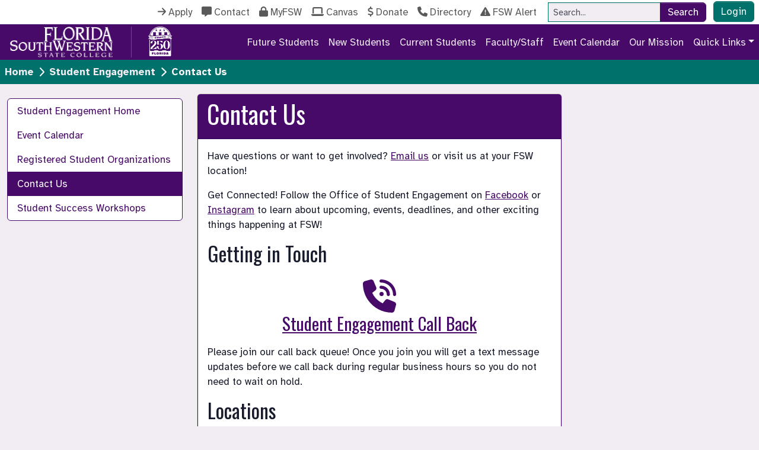

--- FILE ---
content_type: text/html; charset=UTF-8
request_url: https://www.fsw.edu/studentengagement/contactus
body_size: 8246
content:
<!DOCTYPE html>
<html xmlns="http://www.w3.org/1999/xhtml" xml:lang="en" lang="en">
<head>
    <!-- Google Tag Manager -->
    <script>
        (function(w, d, s, l, i) {
            w[l] = w[l] || [];
            w[l].push({
                'gtm.start':

                    new Date().getTime(),
                event: 'gtm.js'
            });
            var f = d.getElementsByTagName(s)[0],
                j = d.createElement(s),
                dl = l != 'dataLayer' ? '&l=' + l : '';
            j.async = true;
            j.src =

                'https://www.googletagmanager.com/gtm.js?id=' + i + dl;
            f.parentNode.insertBefore(j, f);

        })(window, document, 'script', 'dataLayer', 'GTM-567NFVJL');
    </script>
    <!-- End Google Tag Manager -->
    <title>
                    Contact Us
 | Florida SouthWestern State College
    </title>
            <meta charset="utf-8">
    <meta content="text/html; charset=utf-8" http-equiv="Content-Type">
    <meta content="IE=edge" http-equiv="X-UA-Compatible">
    <meta name="googlebot" content="noarchive">
    <meta name="robots" content="nocache">
    
    
    <link rel="icon" sizes="16x16" type="image/png" href="/assets/theme/buccaneer/assets/img/favicon-16x16.png">
    <link rel="icon" sizes="32x32" type="image/png" href="/assets/theme/buccaneer/assets/img/favicon-32x32.png">
    <link rel="icon" sizes="96x96" type="image/png" href="/assets/theme/buccaneer/assets/img/favicon-96x96.png">
    <meta name="viewport" content="width=device-width, initial-scale=1, shrink-to-fit=no">
    <link rel="preload" as="style" href="https://www.fsw.edu/build/assets/index-22fc1feb.css" /><link rel="stylesheet" href="https://www.fsw.edu/build/assets/index-22fc1feb.css" />                <link rel="preload" as="style" href="https://www.fsw.edu/build/assets/cms-ca5adbf9.css" /><link rel="stylesheet" href="https://www.fsw.edu/build/assets/cms-ca5adbf9.css" />        <link rel="modulepreload" href="https://www.fsw.edu/build/assets/index-c413b2a6.js" /><link rel="modulepreload" href="https://www.fsw.edu/build/assets/popper-b924b727.js" /><script type="module" src="https://www.fsw.edu/build/assets/index-c413b2a6.js"></script></head>

<body class="d-flex flex-column">
    <!-- Google Tag Manager (noscript) -->
    <noscript><iframe src=https://www.googletagmanager.com/ns.html?id=GTM-567NFVJL height="0" width="0"
            style="display:none;visibility:hidden"></iframe></noscript>
    <!-- End Google Tag Manager (noscript) -->

    <nav aria-labelledby="skip">
    <a class="visually-hidden-focusable" href="#main" id="skip">Skip to main content</a>
</nav>



    <header>
    <nav class="navbar navbar-expand-md p-0">
        <div class="navbar-collapse text-center flex-md-column align-middle">
            <div class="ms-md-auto ms-0 navbar-nav">
                <a class="nav-item nav-link my-auto" href="/explore"><span class="fa fa-arrow-right me-1" aria-hidden="true"
                        title="Apply to FSW"></span>Apply</a>
                <a class="nav-item nav-link my-auto" href="/remote/contact"><span class="fa fa-comment-alt me-1"
                        aria-hidden="true" title="Contact"></span>Contact</a>
                <a class="nav-item nav-link my-auto" href="https://experience.elluciancloud.com/fssc41">
                    <span class="fa fa-lock me-1" aria-hidden="true" title="MyFSW"></span>MyFSW</a>
                <a class="nav-item nav-link my-auto" href="https://fsw.instructure.com/login/cas"><span
                        class="fa fa-laptop me-1" aria-hidden="true" title="Canvas"></span>Canvas</a>
                <a class="nav-item nav-link my-auto" href="/foundation"><span class="fa fa-dollar-sign me-1"
                        aria-hidden="true" title="Donate"></span>Donate</a>
                <a class="nav-item nav-link my-auto" href="/directory"><span class="fa fa-phone me-1" aria-hidden="true"
                        title="FSW Directory"></span>Directory</a>
                <a class="nav-item nav-link my-auto" href="/alert"><span class="fa fa-exclamation-triangle me-1"
                        aria-hidden="true" title="FSW Alert"></span>FSW Alert</a>
                <form action="https://www.fsw.edu/search" method="get"
                    class="row row-cols-sm-auto align-items-center mx-auto my-2 my-lg-0" id="headerSearchForm"
                    name="headerSearchForm" role="search">
                    <div class="input-group mx-auto">
                        <label class="visually-hidden" for="headerSearchTerms">Site
                            Search</label>
                        <input type="search" class="form-control form-control-sm" id="headerSearchTerms" name="query"
                            placeholder="Search..." aria-label="Search" value="" maxlength="100">
                        <button class="btn btn-primary py-0" type="submit">Search</button>
                    </div>
                </form>

                
                                    <a class="nav-item my-auto mx-2 mb-1 py-1 ms-auto btn btn-secondary text-light" href="/auth">Login</a>
                            </div>
        </div>
    </nav>
    <nav class="navbar navbar-expand-md navbar-dark text-bg-primary p-0">
        <div class="row g-0 py-1">
            <div class="col-8">
                <a href="/" class="navbar-brand"><img class="mx-3"
                        src="/assets/img/logos/fsw-wordmark-logo-white.png.png"
                        alt="Florida SouthWestern State College logo" width="175" /></a>
            </div>
            <div class="col-1 d-flex">
                <div class="mx-auto vr"></div>
            </div>
            <div class="col-3">
                <a href="/250" class="navbar-brand"><img class="mx-3" src="/assets/img/logos/america-250.png"
                        alt="America 250 logo" width="40" /></a>
            </div>
        </div>
        <button class="navbar-toggler" type="button" data-bs-toggle="collapse" data-bs-target="#headerNavigation"
            aria-controls="headerNavigation" aria-expanded="false" aria-label="Toggle navigation">
            <span class="navbar-toggler-icon"></span>
        </button>
        <div class="collapse navbar-collapse text-center" id="headerNavigation">
            <ul class="navbar-nav ms-auto">

                <li class="nav-item">
                    <a class="nav-link" href="/explore">Future Students</a>
                </li>
                <li class="nav-item">
                    <a class="nav-link" href="/admissions/newbucs">New Students</a>
                </li>
                <li class="nav-item">
                    <a class="nav-link" href="/current">Current Students</a>
                </li>
                <li class="nav-item">
                    <a class="nav-link" href="/facultystaff">Faculty/Staff</a>
                </li>
                <li class="nav-item">
                    <a class="nav-link" href="/calendar">Event Calendar</a>
                </li>
                <li class="nav-item">
                    <a class="nav-link" href="/mission">Our Mission</a>
                </li>
                <li class="nav-item dropdown dropdown-mega">
                    <a class="nav-link dropdown-toggle" data-bs-toggle="dropdown" href="#" role="button"
                        aria-haspopup="true" aria-expanded="false">Quick Links</a>
                    <div class="dropdown-menu dropdown-menu-end">
                        <a class="dropdown-item" href="/calendars">Academic Calendar</a>
                        <a class="dropdown-item" href="/academics/programs">Academic Programs</a>
                        <a class="dropdown-item" href="/adaptiveservices">Adaptive Services</a>
                        <a class="dropdown-item" href="/artsfsw">Arts @ FSW</a>
                        <a class="dropdown-item" href="https://fsw.prestosports.com/landing/index">Athletics</a>
                        <a class="dropdown-item" href="https://www.fswbucstore.com/home">Bookstore</a>
                        <a class="dropdown-item" href="/board">BOT Meetings</a>
                        <a class="dropdown-item" href="/buccard">BUC Card</a>
                        <a class="dropdown-item" href="/careservices">Care Services</a>
                        <a class="dropdown-item" href="/about/maps">Campus Maps</a>
                        <a class="dropdown-item" href="/campuspolice">Campus Police</a>
                        <a class="dropdown-item" href="/academics/catalog">College Catalog</a>
                        <a class="dropdown-item" href="/about/chs">Collegiate High Schools</a>
                        <a class="dropdown-item" href="/registrar/commencement">Commencement Ceremony</a>
                        <a class="dropdown-item" href="/dualenrollment">Dual Enrollment</a>
                        <a class="dropdown-item" href="/eventservices">Event Services</a>
                        <a class="dropdown-item" href="/facilities">Facilities</a>
                        <a class="dropdown-item" target="_blank" href="https://fswcollege.medium.com/">FSW Blog</a>
                        <a class="dropdown-item" href="/secure">FSW Secure</a>
                        <a class="dropdown-item" href="https://fsw.simplesyllabus.com/en-US/">FSW Syllabus Library</a>
                        <a class="dropdown-item" href="/generaleducation">General Education</a>
                        <a class="dropdown-item" href="/helpdesk">Helpdesk</a>
                        <a class="dropdown-item" href="/humanresources">Human Resources</a>
                        <a class="dropdown-item" href="/internationaleducation">International Education</a>
                        <a class="dropdown-item" href="/jobs">Jobs</a>
                        <a class="dropdown-item" href="https://researchguides.fsw.edu/home">Library</a>
                        <a class="dropdown-item" href="/marketing">Media Contact</a>
                        <a class="dropdown-item"
                            href="https://fsw.teamdynamix.com/TDClient/2031/Portal/Home/?ID=b4a817cb-9033-4aed-a679-242d5c36c597">Online
                            Programs</a>
                        <a class="dropdown-item" href="/payforcollege">Paying for College</a>
                        <a class="dropdown-item" href="/academics/schedule_search">Schedule Search</a>
                        <a class="dropdown-item" href="/researchreporting">Student Achievement</a>
                        <a class="dropdown-item" href="/studentlife">Student Life</a>
                        <a class="dropdown-item" href="/tutoring">Tutoring</a>
                        <a class="dropdown-item" href="/studentprinting">Wēpa Printing</a>
                    </div>
                </li>

            </ul>
        </div>
    </nav>
            <nav class="navbar navbar-expand-sm navbar-dark text-bg-secondary fw-bold d-none d-sm-block py-0">
    <ul class="navbar-nav">
        <li class="nav-item d-flex align-items-center">
            <a class="nav-link" href="/">Home</a>
        </li>
                    <li class="nav-item d-flex align-items-center">
                <span class="fa fa-chevron-right text-light" aria-hidden="true" title="|"></span>
                                    <a class="nav-link" href="/studentengagement">Student Engagement</a>
                            </li>
                    <li class="nav-item d-flex align-items-center">
                <span class="fa fa-chevron-right text-light" aria-hidden="true" title="|"></span>
                                    <span class="text-light mx-2">Contact Us</span>
                            </li>
            </ul>
</nav>
    
    </header>

    
        <main id="main" class="container-fluid">
        <div class="row my-3">

                            <div class="col-xl-3 col-md-3">
                    <nav class="navbar navbar-light navbar-expand-md">
    <button class="navbar-toggler" type="button" data-bs-toggle="collapse" data-bs-target="#pageNavigation"
        aria-controls="pageNavigation" aria-expanded="false" aria-label="Toggle navigation">
        <span class="navbar-toggler-icon"></span>
    </button>
    <div class="navbar-collapse collapse" id="pageNavigation">
        <div class="nav nav-pills flex-row flex-column border border-primary bg-white rounded w-100">

                                                <a class="nav-item nav-link rounded-0 " href="/studentengagement">Student Engagement Home</a>
                                                                <a class="nav-item nav-link rounded-0 " href="/calendar">Event Calendar</a>
                                                                <a class="nav-item nav-link rounded-0 " href="/studentengagement/registeredstudentorganizations">Registered Student Organizations</a>
                                                                <a class="nav-item nav-link rounded-0 active"
                        href="/studentengagement/contactus">Contact Us</a>
                                                                <a class="nav-item nav-link rounded-0 " href="/studentengagement/workshop">Student Success Workshops</a>
                            
        </div>
    </div>
</nav>
                </div>
                <div class="col-xl-6 col-md-9">
                    <div class="card">
                                                    <div class="card-header text-bg-primary">
                                <h1>    Contact Us
</h1>
                            </div>
                                                <div id="main-content" class="card-body border border-primary">
                                        <div><div class="react-page-row"><div class="react-page-cell react-page-cell-sm-12 react-page-cell-xs-12 react-page-cell-leaf"><div class="react-page-cell-inner react-page-cell-inner-leaf slate"><div style="display:flex;flex-direction:column;height:100%"><div style="position:relative;outline:none;white-space:pre-wrap;overflow-wrap:break-word"><p>Have questions or want to get involved? <a target="_blank" href="mailto:engage@fsw.edu">Email us</a> or visit us at your FSW location!</p><p>Get Connected! Follow the Office of Student Engagement on <a target="_blank" href="https://www.facebook.com/FSWStudents/">Facebook</a> or <a target="_blank" href="https://www.instagram.com/fswstudents/">Instagram</a> to learn about upcoming, events, deadlines, and other exciting things happening at FSW!</p></div></div></div></div></div><div class="react-page-row"><div class="react-page-cell react-page-cell-sm-12 react-page-cell-xs-12 react-page-cell-leaf"><div class="react-page-cell-inner react-page-cell-inner-leaf slate"><div style="display:flex;flex-direction:column;height:100%"><div style="position:relative;outline:none;white-space:pre-wrap;overflow-wrap:break-word"><h2>Getting in Touch</h2></div></div></div></div></div><div class="react-page-row"><div class="react-page-cell react-page-cell-sm-12 react-page-cell-xs-12 react-page-cell-leaf"><div class="react-page-cell-inner react-page-cell-inner-leaf"><div style="display:flex;flex-direction:column;height:100%"><div class="col-md my-3 text-center"><a href="https://kiosk.na4.qless.com/kiosk/app/home/385?queues=3181" target="_blank"><span class="fa display-4 text-primary fas fa-phone-volume" title="Student Engagement Call Back" aria-hidden="true"></span><br/><span class="h3">Student Engagement Call Back</span></a></div></div></div></div></div><div class="react-page-row"><div class="react-page-cell react-page-cell-sm-12 react-page-cell-xs-12 react-page-cell-leaf"><div class="react-page-cell-inner react-page-cell-inner-leaf slate"><div style="display:flex;flex-direction:column;height:100%"><div style="position:relative;outline:none;white-space:pre-wrap;overflow-wrap:break-word"><p>Please join our call back queue! Once you join you will get a text message updates before we call back during regular business hours so you do not need to wait on hold.</p></div></div></div></div></div><div class="react-page-row"><div class="react-page-cell react-page-cell-sm-12 react-page-cell-xs-12 react-page-cell-leaf"><div class="react-page-cell-inner react-page-cell-inner-leaf slate"><div style="display:flex;flex-direction:column;height:100%"><div style="position:relative;outline:none;white-space:pre-wrap;overflow-wrap:break-word"><h2>Locations</h2></div></div></div></div></div><div class="react-page-row"><div class="react-page-cell react-page-cell-sm-6 react-page-cell-xs-12 react-page-cell-leaf"><div class="react-page-cell-inner react-page-cell-inner-leaf slate"><div style="display:flex;flex-direction:column;height:100%"><div style="position:relative;outline:none;white-space:pre-wrap;overflow-wrap:break-word"><h3><a href="/charlotte">Charlotte Campus</a></h3><p>Building O, Room 106
26300 Airport Road
Punta Gorda, Florida, 33950</p></div></div></div></div><div class="react-page-cell react-page-cell-sm-6 react-page-cell-xs-12 react-page-cell-leaf"><div class="react-page-cell-inner react-page-cell-inner-leaf slate"><div style="display:flex;flex-direction:column;height:100%"><div style="position:relative;outline:none;white-space:pre-wrap;overflow-wrap:break-word"><h3><a href="/collier">Collier Campus</a></h3><p>Building A, Room 106
7505 Grand Lely Drive
Naples, Florida, 34113</p></div></div></div></div></div><div class="react-page-row"><div class="react-page-cell react-page-cell-sm-12 react-page-cell-xs-12"><div class="react-page-row"><div class="react-page-cell react-page-cell-sm-6 react-page-cell-xs-12 react-page-cell-leaf"><div class="react-page-cell-inner react-page-cell-inner-leaf slate"><div style="display:flex;flex-direction:column;height:100%"><div style="position:relative;outline:none;white-space:pre-wrap;overflow-wrap:break-word"><h3><a href="/hendryglades">Hendry/Glades Curtis Center</a></h3><p>Building A, Room 115A
1092 E. Cowboy Way
LaBelle, Florida, 33935</p></div></div></div></div><div class="react-page-cell react-page-cell-sm-6 react-page-cell-xs-12 react-page-cell-leaf"><div class="react-page-cell-inner react-page-cell-inner-leaf slate"><div style="display:flex;flex-direction:column;height:100%"><div style="position:relative;outline:none;white-space:pre-wrap;overflow-wrap:break-word"><h3><a href="/lee">Thomas Edison (Lee) Campus</a></h3><p>Building Q, Room 127
8099 College Parkway
Fort Myers, Florida, 33919</p></div></div></div></div></div><div class="react-page-row"><div class="react-page-cell react-page-cell-sm-12 react-page-cell-xs-12 react-page-cell-leaf"><div class="react-page-cell-inner react-page-cell-inner-leaf slate"><div style="display:flex;flex-direction:column;height:100%"><div style="position:relative;outline:none;white-space:pre-wrap;overflow-wrap:break-word"><h2>Operating Hours</h2></div></div></div></div></div></div></div><div class="react-page-row"><div class="react-page-cell react-page-cell-sm-12 react-page-cell-xs-12 react-page-cell-leaf"><div class="react-page-cell-inner react-page-cell-inner-leaf slate"><div style="display:flex;flex-direction:column;height:100%"><div style="position:relative;outline:none;white-space:pre-wrap;overflow-wrap:break-word"><p><a href="/about/contact">See the &quot;How to Contact Us&quot; page for current hours of operation.</a></p></div></div></div></div></div></div>
                            </div>
                    </div>
                </div>
            
        </div>

    </main>

    <footer class="mt-auto">
    <div class="container-fluid">
        <div class="row justify-content-center text-center text-light footer-1">
            <div class="col-md d-none d-lg-block my-auto py-3">
                <img alt="Florida SouthWestern State College" class="img-fluid" style="max-width:120px;"
                    src="/assets/img/logos/fsw-buc-logo.png">
            </div>
            <div class="col-sm my-auto py-3">
                <strong><a class="text-light" href="/charlotte">Charlotte Campus</a></strong><br>
                <em>26300 Airport Rd<br>Punta Gorda, FL</em><br>(941) 637-5629
            </div>
            <div class="col-sm my-auto py-3">
                <strong><a class="text-light" href="/collier">Collier Campus</a></strong><br>
                <em>7505 Grand Lely Dr<br>Naples, FL</em><br>(239) 732-3700
            </div>
            <div class="col-sm my-auto py-3">
                <strong><a class="text-light" href="/lee">Lee Campus</a></strong><br>
                <em>8099 College Pkwy<br>Fort Myers, FL</em><br>(239) 489-9300
            </div>
            <div class="col-sm my-auto py-3">
                <strong><a class="text-light" href="/hendryglades">Hendry Glades</a></strong><br>
                <em>1092 E Cowboy Way<br>LaBelle, FL</em><br>(863) 674-0408
            </div>
            <div class="col-sm my-auto py-3">
                <strong><a class="text-light" href="/ctc">Corporate & Community Education</a></strong><br>
                <em>8099 College Pkwy<br>Fort Myers, FL</em><br>
            </div>
            <div class="col-sm my-auto py-3">TTY: <strong><a class="text-light"
                        href="tel:1-800-955-8771">1-800-955-8771</a></strong> or <strong><a class="text-light"
                        href="tel:711">711</a></strong></div>
            <div class="col-md my-auto py-3">
                <div class="row g-0">
                    <div class="col-md-6 col">
                        <a class="text-light align-middle h1" href="https://www.facebook.com/FSWCollege"
                            target="_blank"><span class="fab fa-facebook" aria-hidden="true"
                                title="Facebook"></span><span class="visually-hidden">Facebook</span></a>
                    </div>
                    <div class="col-md-6 col">
                        <a class="text-light align-middle h1" href="https://x.com/fswcollege"
                            target="_blank"><span class="fab fa-x-twitter" aria-hidden="true" title="Twitter"></span><span
                                class="visually-hidden">Twitter</span></a>
                    </div>
                    <div class="col-md-6 col">
                        <a class="text-light align-middle h1" href="https://www.instagram.com/fswcollege/"
                            target="_blank"><span class="fab fa-instagram" aria-hidden="true"
                                title="Instagram"></span><span class="visually-hidden">Instagram</span></a>
                    </div>
                    <div class="col-md-6 col">
                        <a class="text-light align-middle h1"
                            href="https://www.youtube.com/channel/UCaZsnJjDiPfmnb3AR8sn5AQ/videos" target="_blank"><span
                                class="fab fa-youtube" aria-hidden="true" title="YouTube"></span><span
                                class="visually-hidden">YouTube</span></a>
                    </div>
                </div>
            </div>

        </div>

    </div>
    <nav class="navbar navbar-expand-md justify-content-center navbar-dark footer-2">
        <ul class="navbar-nav text-center">
            <li class="nav-item my-auto"><a class="nav-link" href="/executive"
                    title="Link to Executive Offices">Executive Offices</a></li>
            <li class="nav-item my-auto"><a class="nav-link" href="/jobs" title="Link to Jobs at FSW">Jobs</a></li>
            <li class="nav-item my-auto"><a class="nav-link" href="/campuspolice" title="Link to Campus Safety">Campus
                    Safety</a></li>
            <li class="nav-item my-auto"><a class="nav-link" href="/accreditation"
                    title="Link to Accreditation">Accreditation</a></li>
            <li class="nav-item my-auto"><a class="nav-link" href="/humanresources/equalopp"
                    title="Link to Equal Opportunity">Equal Opportunity</a></li>
            <li class="nav-item my-auto"><a class="nav-link" href="/privacypolicy"
                    title="Link to Privacy Policy">Privacy Policy</a></li>
            <li class="nav-item my-auto"><a class="nav-link" href="/publicrecordsrequest"
                    title="Link to Public Records Request">Public Record Request</a></li>
            <li class="nav-item my-auto"><a class="nav-link" href="/consumerinformation"
                    title="Link to Consumer Information">Consumer Information</a></li>
            <li class="nav-item my-auto"><a class="nav-link" href="/accessibility"
                    title="Link to Accessibility">Accessibility</a></li>
            <span class="navbar-text ms-md-3 my-auto">&copy; FSW 2014-2026. All Rights Reserved.</span>
        </ul>
    </nav>
</footer>
<script type="text/javascript" src="/assets/js/fswalert.js"></script>
    <h2 class="visually-hidden">ViKi Chat Bot</h2>
    <script type="text/javascript" src="https://ai.ocelotbot.com/embed/standard/8efc2fa7-59db-47ba-96b4-be35f3a99c5f">
    </script>
    <div data-ocelot-target></div>

<link rel="modulepreload" href="https://www.fsw.edu/build/assets/index-db70391d.js" /><script type="module" src="https://www.fsw.edu/build/assets/index-db70391d.js"></script>
    <!-- fsw-edu-67bf96976f-vr52c -->
</body>

</html>


--- FILE ---
content_type: application/javascript
request_url: https://www.fsw.edu/build/assets/popper-b924b727.js
body_size: 20307
content:
var B="top",S="bottom",L="right",$="left",Pt="auto",ft=[B,S,L,$],Q="start",ot="end",le="clippingParents",Kt="viewport",at="popper",ve="reference",Ft=ft.reduce(function(t,e){return t.concat([e+"-"+Q,e+"-"+ot])},[]),Qt=[].concat(ft,[Pt]).reduce(function(t,e){return t.concat([e,e+"-"+Q,e+"-"+ot])},[]),de="beforeRead",he="read",me="afterRead",ge="beforeMain",ye="main",be="afterMain",we="beforeWrite",xe="write",Oe="afterWrite",Ae=[de,he,me,ge,ye,be,we,xe,Oe];function V(t){return t?(t.nodeName||"").toLowerCase():null}function k(t){if(t==null)return window;if(t.toString()!=="[object Window]"){var e=t.ownerDocument;return e&&e.defaultView||window}return t}function J(t){var e=k(t).Element;return t instanceof e||t instanceof Element}function T(t){var e=k(t).HTMLElement;return t instanceof e||t instanceof HTMLElement}function Dt(t){if(typeof ShadowRoot>"u")return!1;var e=k(t).ShadowRoot;return t instanceof e||t instanceof ShadowRoot}function Ee(t){var e=t.state;Object.keys(e.elements).forEach(function(r){var a=e.styles[r]||{},n=e.attributes[r]||{},i=e.elements[r];!T(i)||!V(i)||(Object.assign(i.style,a),Object.keys(n).forEach(function(p){var s=n[p];s===!1?i.removeAttribute(p):i.setAttribute(p,s===!0?"":s)}))})}function Pe(t){var e=t.state,r={popper:{position:e.options.strategy,left:"0",top:"0",margin:"0"},arrow:{position:"absolute"},reference:{}};return Object.assign(e.elements.popper.style,r.popper),e.styles=r,e.elements.arrow&&Object.assign(e.elements.arrow.style,r.arrow),function(){Object.keys(e.elements).forEach(function(a){var n=e.elements[a],i=e.attributes[a]||{},p=Object.keys(e.styles.hasOwnProperty(a)?e.styles[a]:r[a]),s=p.reduce(function(o,c){return o[c]="",o},{});!T(n)||!V(n)||(Object.assign(n.style,s),Object.keys(i).forEach(function(o){n.removeAttribute(o)}))})}}const De={name:"applyStyles",enabled:!0,phase:"write",fn:Ee,effect:Pe,requires:["computeStyles"]};function H(t){return t.split("-")[0]}var G=Math.max,gt=Math.min,Z=Math.round;function At(){var t=navigator.userAgentData;return t!=null&&t.brands&&Array.isArray(t.brands)?t.brands.map(function(e){return e.brand+"/"+e.version}).join(" "):navigator.userAgent}function Zt(){return!/^((?!chrome|android).)*safari/i.test(At())}function _(t,e,r){e===void 0&&(e=!1),r===void 0&&(r=!1);var a=t.getBoundingClientRect(),n=1,i=1;e&&T(t)&&(n=t.offsetWidth>0&&Z(a.width)/t.offsetWidth||1,i=t.offsetHeight>0&&Z(a.height)/t.offsetHeight||1);var p=J(t)?k(t):window,s=p.visualViewport,o=!Zt()&&r,c=(a.left+(o&&s?s.offsetLeft:0))/n,f=(a.top+(o&&s?s.offsetTop:0))/i,h=a.width/n,y=a.height/i;return{width:h,height:y,top:f,right:c+h,bottom:f+y,left:c,x:c,y:f}}function jt(t){var e=_(t),r=t.offsetWidth,a=t.offsetHeight;return Math.abs(e.width-r)<=1&&(r=e.width),Math.abs(e.height-a)<=1&&(a=e.height),{x:t.offsetLeft,y:t.offsetTop,width:r,height:a}}function _t(t,e){var r=e.getRootNode&&e.getRootNode();if(t.contains(e))return!0;if(r&&Dt(r)){var a=e;do{if(a&&t.isSameNode(a))return!0;a=a.parentNode||a.host}while(a)}return!1}function N(t){return k(t).getComputedStyle(t)}function je(t){return["table","td","th"].indexOf(V(t))>=0}function q(t){return((J(t)?t.ownerDocument:t.document)||window.document).documentElement}function yt(t){return V(t)==="html"?t:t.assignedSlot||t.parentNode||(Dt(t)?t.host:null)||q(t)}function qt(t){return!T(t)||N(t).position==="fixed"?null:t.offsetParent}function Re(t){var e=/firefox/i.test(At()),r=/Trident/i.test(At());if(r&&T(t)){var a=N(t);if(a.position==="fixed")return null}var n=yt(t);for(Dt(n)&&(n=n.host);T(n)&&["html","body"].indexOf(V(n))<0;){var i=N(n);if(i.transform!=="none"||i.perspective!=="none"||i.contain==="paint"||["transform","perspective"].indexOf(i.willChange)!==-1||e&&i.willChange==="filter"||e&&i.filter&&i.filter!=="none")return n;n=n.parentNode}return null}function pt(t){for(var e=k(t),r=qt(t);r&&je(r)&&N(r).position==="static";)r=qt(r);return r&&(V(r)==="html"||V(r)==="body"&&N(r).position==="static")?e:r||Re(t)||e}function Rt(t){return["top","bottom"].indexOf(t)>=0?"x":"y"}function nt(t,e,r){return G(t,gt(e,r))}function Be(t,e,r){var a=nt(t,e,r);return a>r?r:a}function te(){return{top:0,right:0,bottom:0,left:0}}function ee(t){return Object.assign({},te(),t)}function re(t,e){return e.reduce(function(r,a){return r[a]=t,r},{})}var $e=function(e,r){return e=typeof e=="function"?e(Object.assign({},r.rects,{placement:r.placement})):e,ee(typeof e!="number"?e:re(e,ft))};function Ce(t){var e,r=t.state,a=t.name,n=t.options,i=r.elements.arrow,p=r.modifiersData.popperOffsets,s=H(r.placement),o=Rt(s),c=[$,L].indexOf(s)>=0,f=c?"height":"width";if(!(!i||!p)){var h=$e(n.padding,r),y=jt(i),u=o==="y"?B:$,w=o==="y"?S:L,d=r.rects.reference[f]+r.rects.reference[o]-p[o]-r.rects.popper[f],v=p[o]-r.rects.reference[o],b=pt(i),O=b?o==="y"?b.clientHeight||0:b.clientWidth||0:0,A=d/2-v/2,l=h[u],m=O-y[f]-h[w],g=O/2-y[f]/2+A,x=nt(l,g,m),D=o;r.modifiersData[a]=(e={},e[D]=x,e.centerOffset=x-g,e)}}function ke(t){var e=t.state,r=t.options,a=r.element,n=a===void 0?"[data-popper-arrow]":a;n!=null&&(typeof n=="string"&&(n=e.elements.popper.querySelector(n),!n)||_t(e.elements.popper,n)&&(e.elements.arrow=n))}const Te={name:"arrow",enabled:!0,phase:"main",fn:Ce,effect:ke,requires:["popperOffsets"],requiresIfExists:["preventOverflow"]};function tt(t){return t.split("-")[1]}var Se={top:"auto",right:"auto",bottom:"auto",left:"auto"};function Le(t,e){var r=t.x,a=t.y,n=e.devicePixelRatio||1;return{x:Z(r*n)/n||0,y:Z(a*n)/n||0}}function It(t){var e,r=t.popper,a=t.popperRect,n=t.placement,i=t.variation,p=t.offsets,s=t.position,o=t.gpuAcceleration,c=t.adaptive,f=t.roundOffsets,h=t.isFixed,y=p.x,u=y===void 0?0:y,w=p.y,d=w===void 0?0:w,v=typeof f=="function"?f({x:u,y:d}):{x:u,y:d};u=v.x,d=v.y;var b=p.hasOwnProperty("x"),O=p.hasOwnProperty("y"),A=$,l=B,m=window;if(c){var g=pt(r),x="clientHeight",D="clientWidth";if(g===k(r)&&(g=q(r),N(g).position!=="static"&&s==="absolute"&&(x="scrollHeight",D="scrollWidth")),g=g,n===B||(n===$||n===L)&&i===ot){l=S;var P=h&&g===m&&m.visualViewport?m.visualViewport.height:g[x];d-=P-a.height,d*=o?1:-1}if(n===$||(n===B||n===S)&&i===ot){A=L;var E=h&&g===m&&m.visualViewport?m.visualViewport.width:g[D];u-=E-a.width,u*=o?1:-1}}var j=Object.assign({position:s},c&&Se),M=f===!0?Le({x:u,y:d},k(r)):{x:u,y:d};if(u=M.x,d=M.y,o){var R;return Object.assign({},j,(R={},R[l]=O?"0":"",R[A]=b?"0":"",R.transform=(m.devicePixelRatio||1)<=1?"translate("+u+"px, "+d+"px)":"translate3d("+u+"px, "+d+"px, 0)",R))}return Object.assign({},j,(e={},e[l]=O?d+"px":"",e[A]=b?u+"px":"",e.transform="",e))}function Me(t){var e=t.state,r=t.options,a=r.gpuAcceleration,n=a===void 0?!0:a,i=r.adaptive,p=i===void 0?!0:i,s=r.roundOffsets,o=s===void 0?!0:s,c={placement:H(e.placement),variation:tt(e.placement),popper:e.elements.popper,popperRect:e.rects.popper,gpuAcceleration:n,isFixed:e.options.strategy==="fixed"};e.modifiersData.popperOffsets!=null&&(e.styles.popper=Object.assign({},e.styles.popper,It(Object.assign({},c,{offsets:e.modifiersData.popperOffsets,position:e.options.strategy,adaptive:p,roundOffsets:o})))),e.modifiersData.arrow!=null&&(e.styles.arrow=Object.assign({},e.styles.arrow,It(Object.assign({},c,{offsets:e.modifiersData.arrow,position:"absolute",adaptive:!1,roundOffsets:o})))),e.attributes.popper=Object.assign({},e.attributes.popper,{"data-popper-placement":e.placement})}const We={name:"computeStyles",enabled:!0,phase:"beforeWrite",fn:Me,data:{}};var ht={passive:!0};function He(t){var e=t.state,r=t.instance,a=t.options,n=a.scroll,i=n===void 0?!0:n,p=a.resize,s=p===void 0?!0:p,o=k(e.elements.popper),c=[].concat(e.scrollParents.reference,e.scrollParents.popper);return i&&c.forEach(function(f){f.addEventListener("scroll",r.update,ht)}),s&&o.addEventListener("resize",r.update,ht),function(){i&&c.forEach(function(f){f.removeEventListener("scroll",r.update,ht)}),s&&o.removeEventListener("resize",r.update,ht)}}const Ve={name:"eventListeners",enabled:!0,phase:"write",fn:function(){},effect:He,data:{}};var Ne={left:"right",right:"left",bottom:"top",top:"bottom"};function mt(t){return t.replace(/left|right|bottom|top/g,function(e){return Ne[e]})}var Fe={start:"end",end:"start"};function Xt(t){return t.replace(/start|end/g,function(e){return Fe[e]})}function Bt(t){var e=k(t),r=e.pageXOffset,a=e.pageYOffset;return{scrollLeft:r,scrollTop:a}}function $t(t){return _(q(t)).left+Bt(t).scrollLeft}function qe(t,e){var r=k(t),a=q(t),n=r.visualViewport,i=a.clientWidth,p=a.clientHeight,s=0,o=0;if(n){i=n.width,p=n.height;var c=Zt();(c||!c&&e==="fixed")&&(s=n.offsetLeft,o=n.offsetTop)}return{width:i,height:p,x:s+$t(t),y:o}}function Ie(t){var e,r=q(t),a=Bt(t),n=(e=t.ownerDocument)==null?void 0:e.body,i=G(r.scrollWidth,r.clientWidth,n?n.scrollWidth:0,n?n.clientWidth:0),p=G(r.scrollHeight,r.clientHeight,n?n.scrollHeight:0,n?n.clientHeight:0),s=-a.scrollLeft+$t(t),o=-a.scrollTop;return N(n||r).direction==="rtl"&&(s+=G(r.clientWidth,n?n.clientWidth:0)-i),{width:i,height:p,x:s,y:o}}function Ct(t){var e=N(t),r=e.overflow,a=e.overflowX,n=e.overflowY;return/auto|scroll|overlay|hidden/.test(r+n+a)}function ae(t){return["html","body","#document"].indexOf(V(t))>=0?t.ownerDocument.body:T(t)&&Ct(t)?t:ae(yt(t))}function it(t,e){var r;e===void 0&&(e=[]);var a=ae(t),n=a===((r=t.ownerDocument)==null?void 0:r.body),i=k(a),p=n?[i].concat(i.visualViewport||[],Ct(a)?a:[]):a,s=e.concat(p);return n?s:s.concat(it(yt(p)))}function Et(t){return Object.assign({},t,{left:t.x,top:t.y,right:t.x+t.width,bottom:t.y+t.height})}function Xe(t,e){var r=_(t,!1,e==="fixed");return r.top=r.top+t.clientTop,r.left=r.left+t.clientLeft,r.bottom=r.top+t.clientHeight,r.right=r.left+t.clientWidth,r.width=t.clientWidth,r.height=t.clientHeight,r.x=r.left,r.y=r.top,r}function Yt(t,e,r){return e===Kt?Et(qe(t,r)):J(e)?Xe(e,r):Et(Ie(q(t)))}function Ye(t){var e=it(yt(t)),r=["absolute","fixed"].indexOf(N(t).position)>=0,a=r&&T(t)?pt(t):t;return J(a)?e.filter(function(n){return J(n)&&_t(n,a)&&V(n)!=="body"}):[]}function ze(t,e,r,a){var n=e==="clippingParents"?Ye(t):[].concat(e),i=[].concat(n,[r]),p=i[0],s=i.reduce(function(o,c){var f=Yt(t,c,a);return o.top=G(f.top,o.top),o.right=gt(f.right,o.right),o.bottom=gt(f.bottom,o.bottom),o.left=G(f.left,o.left),o},Yt(t,p,a));return s.width=s.right-s.left,s.height=s.bottom-s.top,s.x=s.left,s.y=s.top,s}function ne(t){var e=t.reference,r=t.element,a=t.placement,n=a?H(a):null,i=a?tt(a):null,p=e.x+e.width/2-r.width/2,s=e.y+e.height/2-r.height/2,o;switch(n){case B:o={x:p,y:e.y-r.height};break;case S:o={x:p,y:e.y+e.height};break;case L:o={x:e.x+e.width,y:s};break;case $:o={x:e.x-r.width,y:s};break;default:o={x:e.x,y:e.y}}var c=n?Rt(n):null;if(c!=null){var f=c==="y"?"height":"width";switch(i){case Q:o[c]=o[c]-(e[f]/2-r[f]/2);break;case ot:o[c]=o[c]+(e[f]/2-r[f]/2);break}}return o}function st(t,e){e===void 0&&(e={});var r=e,a=r.placement,n=a===void 0?t.placement:a,i=r.strategy,p=i===void 0?t.strategy:i,s=r.boundary,o=s===void 0?le:s,c=r.rootBoundary,f=c===void 0?Kt:c,h=r.elementContext,y=h===void 0?at:h,u=r.altBoundary,w=u===void 0?!1:u,d=r.padding,v=d===void 0?0:d,b=ee(typeof v!="number"?v:re(v,ft)),O=y===at?ve:at,A=t.rects.popper,l=t.elements[w?O:y],m=ze(J(l)?l:l.contextElement||q(t.elements.popper),o,f,p),g=_(t.elements.reference),x=ne({reference:g,element:A,strategy:"absolute",placement:n}),D=Et(Object.assign({},A,x)),P=y===at?D:g,E={top:m.top-P.top+b.top,bottom:P.bottom-m.bottom+b.bottom,left:m.left-P.left+b.left,right:P.right-m.right+b.right},j=t.modifiersData.offset;if(y===at&&j){var M=j[n];Object.keys(E).forEach(function(R){var I=[L,S].indexOf(R)>=0?1:-1,X=[B,S].indexOf(R)>=0?"y":"x";E[R]+=M[X]*I})}return E}function Ue(t,e){e===void 0&&(e={});var r=e,a=r.placement,n=r.boundary,i=r.rootBoundary,p=r.padding,s=r.flipVariations,o=r.allowedAutoPlacements,c=o===void 0?Qt:o,f=tt(a),h=f?s?Ft:Ft.filter(function(w){return tt(w)===f}):ft,y=h.filter(function(w){return c.indexOf(w)>=0});y.length===0&&(y=h);var u=y.reduce(function(w,d){return w[d]=st(t,{placement:d,boundary:n,rootBoundary:i,padding:p})[H(d)],w},{});return Object.keys(u).sort(function(w,d){return u[w]-u[d]})}function Ge(t){if(H(t)===Pt)return[];var e=mt(t);return[Xt(t),e,Xt(e)]}function Je(t){var e=t.state,r=t.options,a=t.name;if(!e.modifiersData[a]._skip){for(var n=r.mainAxis,i=n===void 0?!0:n,p=r.altAxis,s=p===void 0?!0:p,o=r.fallbackPlacements,c=r.padding,f=r.boundary,h=r.rootBoundary,y=r.altBoundary,u=r.flipVariations,w=u===void 0?!0:u,d=r.allowedAutoPlacements,v=e.options.placement,b=H(v),O=b===v,A=o||(O||!w?[mt(v)]:Ge(v)),l=[v].concat(A).reduce(function(K,F){return K.concat(H(F)===Pt?Ue(e,{placement:F,boundary:f,rootBoundary:h,padding:c,flipVariations:w,allowedAutoPlacements:d}):F)},[]),m=e.rects.reference,g=e.rects.popper,x=new Map,D=!0,P=l[0],E=0;E<l.length;E++){var j=l[E],M=H(j),R=tt(j)===Q,I=[B,S].indexOf(M)>=0,X=I?"width":"height",C=st(e,{placement:j,boundary:f,rootBoundary:h,altBoundary:y,padding:c}),W=I?R?L:$:R?S:B;m[X]>g[X]&&(W=mt(W));var ct=mt(W),Y=[];if(i&&Y.push(C[M]<=0),s&&Y.push(C[W]<=0,C[ct]<=0),Y.every(function(K){return K})){P=j,D=!1;break}x.set(j,Y)}if(D)for(var ut=w?3:1,bt=function(F){var rt=l.find(function(vt){var z=x.get(vt);if(z)return z.slice(0,F).every(function(wt){return wt})});if(rt)return P=rt,"break"},et=ut;et>0;et--){var lt=bt(et);if(lt==="break")break}e.placement!==P&&(e.modifiersData[a]._skip=!0,e.placement=P,e.reset=!0)}}const Ke={name:"flip",enabled:!0,phase:"main",fn:Je,requiresIfExists:["offset"],data:{_skip:!1}};function zt(t,e,r){return r===void 0&&(r={x:0,y:0}),{top:t.top-e.height-r.y,right:t.right-e.width+r.x,bottom:t.bottom-e.height+r.y,left:t.left-e.width-r.x}}function Ut(t){return[B,L,S,$].some(function(e){return t[e]>=0})}function Qe(t){var e=t.state,r=t.name,a=e.rects.reference,n=e.rects.popper,i=e.modifiersData.preventOverflow,p=st(e,{elementContext:"reference"}),s=st(e,{altBoundary:!0}),o=zt(p,a),c=zt(s,n,i),f=Ut(o),h=Ut(c);e.modifiersData[r]={referenceClippingOffsets:o,popperEscapeOffsets:c,isReferenceHidden:f,hasPopperEscaped:h},e.attributes.popper=Object.assign({},e.attributes.popper,{"data-popper-reference-hidden":f,"data-popper-escaped":h})}const Ze={name:"hide",enabled:!0,phase:"main",requiresIfExists:["preventOverflow"],fn:Qe};function _e(t,e,r){var a=H(t),n=[$,B].indexOf(a)>=0?-1:1,i=typeof r=="function"?r(Object.assign({},e,{placement:t})):r,p=i[0],s=i[1];return p=p||0,s=(s||0)*n,[$,L].indexOf(a)>=0?{x:s,y:p}:{x:p,y:s}}function tr(t){var e=t.state,r=t.options,a=t.name,n=r.offset,i=n===void 0?[0,0]:n,p=Qt.reduce(function(f,h){return f[h]=_e(h,e.rects,i),f},{}),s=p[e.placement],o=s.x,c=s.y;e.modifiersData.popperOffsets!=null&&(e.modifiersData.popperOffsets.x+=o,e.modifiersData.popperOffsets.y+=c),e.modifiersData[a]=p}const er={name:"offset",enabled:!0,phase:"main",requires:["popperOffsets"],fn:tr};function rr(t){var e=t.state,r=t.name;e.modifiersData[r]=ne({reference:e.rects.reference,element:e.rects.popper,strategy:"absolute",placement:e.placement})}const ar={name:"popperOffsets",enabled:!0,phase:"read",fn:rr,data:{}};function nr(t){return t==="x"?"y":"x"}function ir(t){var e=t.state,r=t.options,a=t.name,n=r.mainAxis,i=n===void 0?!0:n,p=r.altAxis,s=p===void 0?!1:p,o=r.boundary,c=r.rootBoundary,f=r.altBoundary,h=r.padding,y=r.tether,u=y===void 0?!0:y,w=r.tetherOffset,d=w===void 0?0:w,v=st(e,{boundary:o,rootBoundary:c,padding:h,altBoundary:f}),b=H(e.placement),O=tt(e.placement),A=!O,l=Rt(b),m=nr(l),g=e.modifiersData.popperOffsets,x=e.rects.reference,D=e.rects.popper,P=typeof d=="function"?d(Object.assign({},e.rects,{placement:e.placement})):d,E=typeof P=="number"?{mainAxis:P,altAxis:P}:Object.assign({mainAxis:0,altAxis:0},P),j=e.modifiersData.offset?e.modifiersData.offset[e.placement]:null,M={x:0,y:0};if(g){if(i){var R,I=l==="y"?B:$,X=l==="y"?S:L,C=l==="y"?"height":"width",W=g[l],ct=W+v[I],Y=W-v[X],ut=u?-D[C]/2:0,bt=O===Q?x[C]:D[C],et=O===Q?-D[C]:-x[C],lt=e.elements.arrow,K=u&&lt?jt(lt):{width:0,height:0},F=e.modifiersData["arrow#persistent"]?e.modifiersData["arrow#persistent"].padding:te(),rt=F[I],vt=F[X],z=nt(0,x[C],K[C]),wt=A?x[C]/2-ut-z-rt-E.mainAxis:bt-z-rt-E.mainAxis,oe=A?-x[C]/2+ut+z+vt+E.mainAxis:et+z+vt+E.mainAxis,xt=e.elements.arrow&&pt(e.elements.arrow),se=xt?l==="y"?xt.clientTop||0:xt.clientLeft||0:0,kt=(R=j==null?void 0:j[l])!=null?R:0,fe=W+wt-kt-se,pe=W+oe-kt,Tt=nt(u?gt(ct,fe):ct,W,u?G(Y,pe):Y);g[l]=Tt,M[l]=Tt-W}if(s){var St,ce=l==="x"?B:$,ue=l==="x"?S:L,U=g[m],dt=m==="y"?"height":"width",Lt=U+v[ce],Mt=U-v[ue],Ot=[B,$].indexOf(b)!==-1,Wt=(St=j==null?void 0:j[m])!=null?St:0,Ht=Ot?Lt:U-x[dt]-D[dt]-Wt+E.altAxis,Vt=Ot?U+x[dt]+D[dt]-Wt-E.altAxis:Mt,Nt=u&&Ot?Be(Ht,U,Vt):nt(u?Ht:Lt,U,u?Vt:Mt);g[m]=Nt,M[m]=Nt-U}e.modifiersData[a]=M}}const or={name:"preventOverflow",enabled:!0,phase:"main",fn:ir,requiresIfExists:["offset"]};function sr(t){return{scrollLeft:t.scrollLeft,scrollTop:t.scrollTop}}function fr(t){return t===k(t)||!T(t)?Bt(t):sr(t)}function pr(t){var e=t.getBoundingClientRect(),r=Z(e.width)/t.offsetWidth||1,a=Z(e.height)/t.offsetHeight||1;return r!==1||a!==1}function cr(t,e,r){r===void 0&&(r=!1);var a=T(e),n=T(e)&&pr(e),i=q(e),p=_(t,n,r),s={scrollLeft:0,scrollTop:0},o={x:0,y:0};return(a||!a&&!r)&&((V(e)!=="body"||Ct(i))&&(s=fr(e)),T(e)?(o=_(e,!0),o.x+=e.clientLeft,o.y+=e.clientTop):i&&(o.x=$t(i))),{x:p.left+s.scrollLeft-o.x,y:p.top+s.scrollTop-o.y,width:p.width,height:p.height}}function ur(t){var e=new Map,r=new Set,a=[];t.forEach(function(i){e.set(i.name,i)});function n(i){r.add(i.name);var p=[].concat(i.requires||[],i.requiresIfExists||[]);p.forEach(function(s){if(!r.has(s)){var o=e.get(s);o&&n(o)}}),a.push(i)}return t.forEach(function(i){r.has(i.name)||n(i)}),a}function lr(t){var e=ur(t);return Ae.reduce(function(r,a){return r.concat(e.filter(function(n){return n.phase===a}))},[])}function vr(t){var e;return function(){return e||(e=new Promise(function(r){Promise.resolve().then(function(){e=void 0,r(t())})})),e}}function dr(t){var e=t.reduce(function(r,a){var n=r[a.name];return r[a.name]=n?Object.assign({},n,a,{options:Object.assign({},n.options,a.options),data:Object.assign({},n.data,a.data)}):a,r},{});return Object.keys(e).map(function(r){return e[r]})}var Gt={placement:"bottom",modifiers:[],strategy:"absolute"};function Jt(){for(var t=arguments.length,e=new Array(t),r=0;r<t;r++)e[r]=arguments[r];return!e.some(function(a){return!(a&&typeof a.getBoundingClientRect=="function")})}function ie(t){t===void 0&&(t={});var e=t,r=e.defaultModifiers,a=r===void 0?[]:r,n=e.defaultOptions,i=n===void 0?Gt:n;return function(s,o,c){c===void 0&&(c=i);var f={placement:"bottom",orderedModifiers:[],options:Object.assign({},Gt,i),modifiersData:{},elements:{reference:s,popper:o},attributes:{},styles:{}},h=[],y=!1,u={state:f,setOptions:function(b){var O=typeof b=="function"?b(f.options):b;d(),f.options=Object.assign({},i,f.options,O),f.scrollParents={reference:J(s)?it(s):s.contextElement?it(s.contextElement):[],popper:it(o)};var A=lr(dr([].concat(a,f.options.modifiers)));return f.orderedModifiers=A.filter(function(l){return l.enabled}),w(),u.update()},forceUpdate:function(){if(!y){var b=f.elements,O=b.reference,A=b.popper;if(Jt(O,A)){f.rects={reference:cr(O,pt(A),f.options.strategy==="fixed"),popper:jt(A)},f.reset=!1,f.placement=f.options.placement,f.orderedModifiers.forEach(function(E){return f.modifiersData[E.name]=Object.assign({},E.data)});for(var l=0;l<f.orderedModifiers.length;l++){if(f.reset===!0){f.reset=!1,l=-1;continue}var m=f.orderedModifiers[l],g=m.fn,x=m.options,D=x===void 0?{}:x,P=m.name;typeof g=="function"&&(f=g({state:f,options:D,name:P,instance:u})||f)}}}},update:vr(function(){return new Promise(function(v){u.forceUpdate(),v(f)})}),destroy:function(){d(),y=!0}};if(!Jt(s,o))return u;u.setOptions(c).then(function(v){!y&&c.onFirstUpdate&&c.onFirstUpdate(v)});function w(){f.orderedModifiers.forEach(function(v){var b=v.name,O=v.options,A=O===void 0?{}:O,l=v.effect;if(typeof l=="function"){var m=l({state:f,name:b,instance:u,options:A}),g=function(){};h.push(m||g)}})}function d(){h.forEach(function(v){return v()}),h=[]}return u}}var mr=ie(),hr=[Ve,ar,We,De,er,Ke,or,Te,Ze],gr=ie({defaultModifiers:hr});export{Qt as A,at as B,or as C,he as D,ve as E,L as F,Q as G,B as H,Ft as I,Kt as J,xe as K,ar as a,De as b,We as c,be as d,Ve as e,me as f,Oe as g,Te as h,Pt as i,ft as j,ge as k,de as l,we as m,S as n,le as o,ie as p,gr as q,mr as r,st as s,ot as t,Ke as u,Ze as v,$ as w,ye as x,Ae as y,er as z};
//# sourceMappingURL=popper-b924b727.js.map


--- FILE ---
content_type: text/javascript; charset=utf-8
request_url: https://www.fsw.edu/assets/js/fswalert.js
body_size: 982
content:
/*
 FSWAlert v1.2.0
*/


function show() {
  exclude = [
    'speed_grader',
    'portalAdviseView',
    '\\?preview=true',
    'quizzes',
    'accounts',
  ];

  for (var i = 0; i < exclude.length; i++) {
    if (window.location.href.search(exclude[i]) != -1) {
      return false;
    }
  }
  return true;
};

function fswalert() {
  if (show() == true) {
    const url = "//external-www.fsw.edu/alert/getlastalert";
    const request = new XMLHttpRequest();
    request.onreadystatechange = function () {
      if (request.readyState === XMLHttpRequest.DONE && request.status == 200) {
        let alertJSON = request.response;
        if (alertJSON !== null && alertJSON.expired === 0) {
          let alertDiv = document.createElement("div");
          alertDiv.style.cssText = "width:80%;border: 3px solid red;background-color: #f1edf3;padding:15px;text-align:center; margin-left: 10%; margin-right: 10%";
          let alertText = document.createElement("p");
          alertText.style.cssText = "margin:0;";
          let timestamp = new Date(Date.parse(alertJSON.timestamp));
          alertText.innerHTML = timestamp.toLocaleString() + "<br>";
          alertText.innerHTML += "<strong>" + alertJSON.headline + "</strong><br>";
          alertText.innerHTML += alertJSON.description + "<br>";
          alertText.innerHTML += "<a href='https://www.fsw.edu/alert'>View all alerts</a>";

          document.body.insertBefore(alertDiv, document.body.firstChild);
          alertDiv.appendChild(alertText);
        }
      }
    };
    request.open("GET", url, true);
    request.responseType = "json";
    request.send();
  }
}

if (!(document.readyState === "complete" || document.readyState === "loaded" || document.readyState === "interactive")) {
  document.addEventListener('DOMContentLoaded', function () {
    fswalert();
  });
}
else {
  fswalert();
}


--- FILE ---
content_type: application/javascript
request_url: https://www.fsw.edu/build/assets/index-db70391d.js
body_size: 143
content:
(function(){var e=document.createElement("script");e.type="text/javascript",e.async=!0,e.src="//siteimproveanalytics.com/js/siteanalyze_66357262.js";var t=document.getElementsByTagName("script")[0];t.parentNode.insertBefore(e,t)})();
//# sourceMappingURL=index-db70391d.js.map
